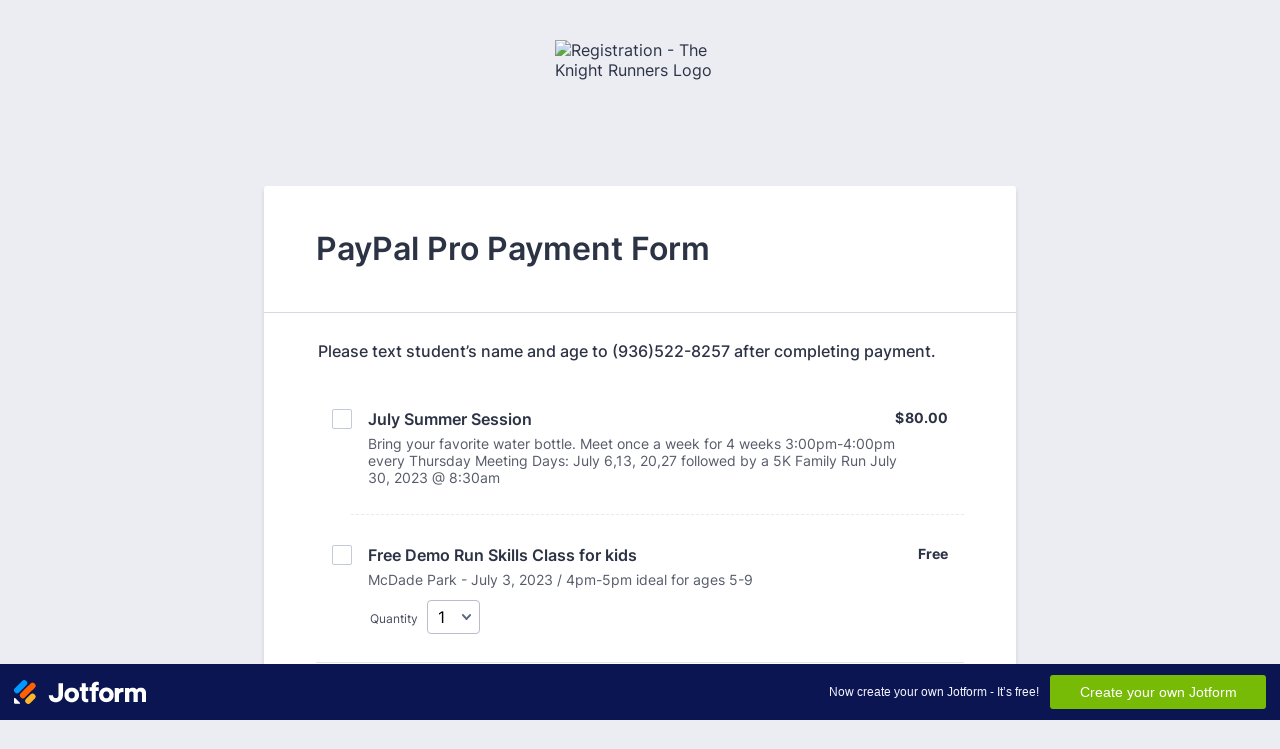

--- FILE ---
content_type: text/html; charset=utf-8
request_url: https://form.jotform.com/231385686590164
body_size: 11495
content:
<!DOCTYPE HTML PUBLIC "-//W3C//DTD HTML 4.01//EN" "http://www.w3.org/TR/html4/strict.dtd">
<html lang="en-US"  class="supernova "><head>
<meta http-equiv="Content-Type" content="text/html; charset=utf-8" />
<link rel="alternate" type="application/json+oembed" href="https://www.jotform.com/oembed/?format=json&amp;url=https%3A%2F%2Fform.jotform.com%2F231385686590164" title="oEmbed Form">
<link rel="alternate" type="text/xml+oembed" href="https://www.jotform.com/oembed/?format=xml&amp;url=https%3A%2F%2Fform.jotform.com%2F231385686590164" title="oEmbed Form">
<meta property="og:title" content="Registration - The Knight Runners" >
<meta property="og:url" content="https://form.jotform.com/231385686590164" >
<meta property="og:description" content="Please click the link to complete this form." >
<meta name="slack-app-id" content="AHNMASS8M">
<meta property="og:image" content="https://www.jotform.com/uploads/theknightrunnerstx/form_files/Logo01_Front_TheKnightRunnersAcademy_TX.6467b4303d7766.46634051.png" />
<link rel="shortcut icon" href="https://cdn.jotfor.ms/assets/img/favicons/favicon-2021-light%402x.png">
<link rel="apple-touch-icon" href="https://cdn.jotfor.ms/assets/img/favicons/favicon-2021-light%402x.png">
<script>
          var favicon = document.querySelector('link[rel="shortcut icon"]');
          window.isDarkMode = (window.matchMedia && window.matchMedia('(prefers-color-scheme: dark)').matches);
          if(favicon && window.isDarkMode) {
              favicon.href = favicon.href.replaceAll('favicon-2021-light%402x.png', 'favicon-2021-dark%402x.png');
          }
      </script><link rel="canonical" href="https://form.jotform.com/231385686590164" />
<meta name="viewport" content="width=device-width, initial-scale=1.0, maximum-scale=5.0, user-scalable=1" />
<meta name="HandheldFriendly" content="true" />
<title>Registration - The Knight Runners</title>
<link type="text/css" rel="stylesheet" href="https://cdn.jotfor.ms/stylebuilder/static/form-common.css?v=bfad20d
"/>
<style type="text/css">@media print{*{-webkit-print-color-adjust: exact !important;color-adjust: exact !important;}.form-section{display:inline!important}.form-pagebreak{display:none!important}.form-section-closed{height:auto!important}.page-section{position:initial!important}}</style>
<link type="text/css" rel="stylesheet" href="https://cdn.jotfor.ms/themes/CSS/5e6b428acc8c4e222d1beb91.css?v=3.3.68212&themeRevisionID=5f7ed99c2c2c7240ba580251"/>
<link type="text/css" rel="stylesheet" href="https://cdn.jotfor.ms/s/static/809a16fa291/css/styles/payment/payment_styles.css?3.3.68212" />
<link type="text/css" rel="stylesheet" href="https://cdn.jotfor.ms/s/static/809a16fa291/css/styles/payment/payment_feature.css?3.3.68212" />
<style type="text/css" id="form-designer-style">
    /* Injected CSS Code */
/*PREFERENCES STYLE*/
    .form-all {
      font-family: Inter, sans-serif;
    }
  
    .form-label.form-label-auto {
      
    display: block;
    float: none;
    text-align: left;
    width: 100%;
  
    }
  
    .form-line {
      margin-top: 12px 36px 12px 36px px;
      margin-bottom: 12px 36px 12px 36px px;
      padding-top: 0;
      padding-bottom: 0;
    }
  
    .form-all {
      max-width: 752px;
      width: 100%;
    }
  
    .form-label.form-label-left,
    .form-label.form-label-right,
    .form-label.form-label-left.form-label-auto,
    .form-label.form-label-right.form-label-auto {
      width: 230px;
    }
  
    .form-all {
      font-size: 16px
    }
  
    .supernova .form-all, .form-all {
      background-color: #fff;
    }
  
    .form-all {
      color: #2C3345;
    }
    .form-header-group .form-header {
      color: #2C3345;
    }
    .form-header-group .form-subHeader {
      color: #2C3345;
    }
    .form-label-top,
    .form-label-left,
    .form-label-right,
    .form-html,
    .form-checkbox-item label,
    .form-radio-item label,
    span.FITB .qb-checkbox-label,
    span.FITB .qb-radiobox-label,
    span.FITB .form-radio label,
    span.FITB .form-checkbox label,
    [data-blotid][data-type=checkbox] [data-labelid],
    [data-blotid][data-type=radiobox] [data-labelid],
    span.FITB-inptCont[data-type=checkbox] label,
    span.FITB-inptCont[data-type=radiobox] label {
      color: #2C3345;
    }
    .form-sub-label {
      color: #464d5f;
    }
  
  .supernova {
    background-color: #ecedf3;
  }
  .supernova body {
    background: transparent;
  }
  
    .form-textbox,
    .form-textarea,
    .form-dropdown,
    .form-radio-other-input,
    .form-checkbox-other-input,
    .form-captcha input,
    .form-spinner input {
      background-color: #fff;
    }
  
    .supernova {
      background-image: none;
    }
    #stage {
      background-image: none;
    }
  
    .form-all {
      background-image: none;
    }
  
    .form-all {
      position: relative;
    }
    .form-all:before {
      content: "";
      background-image: url("https://www.jotform.com/uploads/theknightrunnerstx/form_files/Logo01_Front_TheKnightRunnersAcademy_TX.6467b4303d7766.46634051.png");
      display: inline-block;
      height: 136.7816091954023px;
      position: absolute;
      background-size: 170px 136px;
      background-repeat: no-repeat;
      width: 100%;
    }
    .form-all {
      margin-top: 156px;
    }
    .form-all:before {
      top: -146px;
      background-position: top center;
      left: 0;
    }
          /*PREFERENCES STYLE*//*__INSPECT_SEPERATOR__*/
    /* Injected CSS Code */
</style>

<script>window.enableEventObserver=true</script>
<script>window.CDN="https://cdn.jotfor.ms/"</script>
<script>window.umdRootPath="https://cdn.jotfor.ms/s/umd/05cbfae3c17/"</script>
<script>window.staticRootPath="https://cdn.jotfor.ms/s/static/809a16fa291/"</script>
<script src="https://cdn.jotfor.ms/s/static/809a16fa291/static/prototype.forms.js" type="text/javascript"></script>
<script src="https://cdn.jotfor.ms/s/static/809a16fa291/static/jotform.forms.js" type="text/javascript"></script>
<script src="https://cdn.jotfor.ms/s/static/809a16fa291/js/punycode-1.4.1.min.js" type="text/javascript" defer></script>
<script src="https://cdn.jotfor.ms/s/static/809a16fa291/js/payments/paymentUtils.js" type="text/javascript"></script>
<script src="https://cdn.jotfor.ms/s/static/809a16fa291/js/payments/validategateways.js" type="text/javascript"></script>
<script src="https://cdn.jotfor.ms/s/umd/05cbfae3c17/for-form-branding-footer.js" type="text/javascript" defer></script>
<script src="https://cdn.jotfor.ms/s/static/809a16fa291/js/vendor/smoothscroll.min.js" type="text/javascript"></script>
<script src="https://cdn.jotfor.ms/s/static/809a16fa291/js/errorNavigation.js" type="text/javascript"></script>
<script type="text/javascript">	JotForm.newDefaultTheme = true;
	JotForm.extendsNewTheme = false;
	// {GPT_APP_SCRIPT}
	JotForm.singleProduct = false;
	JotForm.newPaymentUIForNewCreatedForms = false;
	JotForm.texts = {"confirmEmail":"E-mail does not match","pleaseWait":"Please wait...","validateEmail":"You need to validate this e-mail","confirmClearForm":"Are you sure you want to clear the form","lessThan":"Your score should be less than or equal to","incompleteFields":"There are incomplete required fields. Please complete them.","required":"This field is required.","requireOne":"At least one field required.","requireEveryRow":"Every row is required.","requireEveryCell":"Every cell is required.","email":"Enter a valid e-mail address","alphabetic":"This field can only contain letters","numeric":"This field can only contain numeric values","alphanumeric":"This field can only contain letters and numbers.","cyrillic":"This field can only contain cyrillic characters","url":"This field can only contain a valid URL","currency":"This field can only contain currency values.","fillMask":"Field value must fill mask.","uploadExtensions":"You can only upload following files:","noUploadExtensions":"File has no extension file type (e.g. .txt, .png, .jpeg)","uploadFilesize":"File size cannot be bigger than:","uploadFilesizemin":"File size cannot be smaller than:","gradingScoreError":"Score total should only be less than or equal to","inputCarretErrorA":"Input should not be less than the minimum value:","inputCarretErrorB":"Input should not be greater than the maximum value:","maxDigitsError":"The maximum digits allowed is","minCharactersError":"The number of characters should not be less than the minimum value:","maxCharactersError":"The number of characters should not be more than the maximum value:","freeEmailError":"Free email accounts are not allowed","minSelectionsError":"The minimum required number of selections is ","maxSelectionsError":"The maximum number of selections allowed is ","pastDatesDisallowed":"Date must not be in the past.","dateLimited":"This date is unavailable.","dateInvalid":"This date is not valid. The date format is {format}","dateInvalidSeparate":"This date is not valid. Enter a valid {element}.","ageVerificationError":"You must be older than {minAge} years old to submit this form.","multipleFileUploads_typeError":"{file} has invalid extension. Only {extensions} are allowed.","multipleFileUploads_sizeError":"{file} is too large, maximum file size is {sizeLimit}.","multipleFileUploads_minSizeError":"{file} is too small, minimum file size is {minSizeLimit}.","multipleFileUploads_emptyError":"{file} is empty, please select files again without it.","multipleFileUploads_uploadFailed":"File upload failed, please remove it and upload the file again.","multipleFileUploads_onLeave":"The files are being uploaded, if you leave now the upload will be cancelled.","multipleFileUploads_fileLimitError":"Only {fileLimit} file uploads allowed.","dragAndDropFilesHere_infoMessage":"Drag and drop files here","chooseAFile_infoMessage":"Choose a file","maxFileSize_infoMessage":"Max. file size","generalError":"There are errors on the form. Please fix them before continuing.","generalPageError":"There are errors on this page. Please fix them before continuing.","wordLimitError":"Too many words. The limit is","wordMinLimitError":"Too few words.  The minimum is","characterLimitError":"Too many Characters.  The limit is","characterMinLimitError":"Too few characters. The minimum is","ccInvalidNumber":"Credit Card Number is invalid.","ccInvalidCVC":"CVC number is invalid.","ccInvalidExpireDate":"Expire date is invalid.","ccInvalidExpireMonth":"Expiration month is invalid.","ccInvalidExpireYear":"Expiration year is invalid.","ccMissingDetails":"Please fill up the credit card details.","ccMissingProduct":"Please select at least one product.","ccMissingDonation":"Please enter numeric values for donation amount.","disallowDecimals":"Please enter a whole number.","restrictedDomain":"This domain is not allowed","ccDonationMinLimitError":"Minimum amount is {minAmount} {currency}","requiredLegend":"All fields marked with * are required and must be filled.","geoPermissionTitle":"Permission Denied","geoPermissionDesc":"Check your browser's privacy settings.","geoNotAvailableTitle":"Position Unavailable","geoNotAvailableDesc":"Location provider not available. Please enter the address manually.","geoTimeoutTitle":"Timeout","geoTimeoutDesc":"Please check your internet connection and try again.","selectedTime":"Selected Time","formerSelectedTime":"Former Time","cancelAppointment":"Cancel Appointment","cancelSelection":"Cancel Selection","confirmSelection":"Confirm Selection","noSlotsAvailable":"No slots available","slotUnavailable":"{time} on {date} has been selected is unavailable. Please select another slot.","multipleError":"There are {count} errors on this page. Please correct them before moving on.","oneError":"There is {count} error on this page. Please correct it before moving on.","doneMessage":"Well done! All errors are fixed.","invalidTime":"Enter a valid time","doneButton":"Done","reviewSubmitText":"Review and Submit","nextButtonText":"Next","prevButtonText":"Previous","seeErrorsButton":"See Errors","notEnoughStock":"Not enough stock for the current selection","notEnoughStock_remainedItems":"Not enough stock for the current selection ({count} items left)","soldOut":"Sold Out","justSoldOut":"Just Sold Out","selectionSoldOut":"Selection Sold Out","subProductItemsLeft":"({count} items left)","startButtonText":"START","submitButtonText":"Submit","submissionLimit":"Sorry! Only one entry is allowed. <br> Multiple submissions are disabled for this form.","reviewBackText":"Back to Form","seeAllText":"See All","progressMiddleText":"of","fieldError":"field has an error.","error":"Error"};
	JotForm.newPaymentUI = true;
	JotForm.isFormViewTrackingAllowed = true;
	JotForm.replaceTagTest = true;
	JotForm.activeRedirect = "thanktext";
	JotForm.uploadServerURL = "https://upload.jotform.com/upload";
	JotForm.submitError="jumpToFirstError";
	window.addEventListener('DOMContentLoaded',function(){window.brandingFooter.init({"formID":231385686590164,"campaign":"powered_by_jotform_le","isCardForm":false,"isLegacyForm":true,"formLanguage":"en"})});
	JotForm.init(function(){
	/*INIT-START*/
      productID = {"1":"input_3_1003","2":"input_3_1004"};
      paymentType = "product";
      JotForm.setCurrencyFormat('USD',true, 'point');
      JotForm.totalCounter({"input_3_1003":{"price":"80.00"},"input_3_1004":{"price":"0","quantityField":"input_3_quantity_1004_0"}});
      $$('.form-product-custom_quantity').each(function(el, i){el.observe('blur', function(){isNaN(this.value) || this.value < 1 ? this.value = '0' : this.value = parseInt(this.value)})});
      $$('.form-product-custom_quantity').each(function(el, i){el.observe('focus', function(){this.value == 0 ? this.value = '' : this.value})});
      JotForm.handleProductLightbox();
	/*INIT-END*/
	});

   setTimeout(function() {
JotForm.paymentExtrasOnTheFly([null,{"name":"clickTo","qid":"1","text":"PayPal Pro Payment Form","type":"control_head"},{"name":"submit","qid":"2","text":"Submit","type":"control_button"},{"description":"","name":"input7","qid":"3","text":"Please text student’s name and age to (936)522-8257 after completing payment.","type":"control_paypalpro"},{"name":"buyerName","qid":"4","text":"Buyer Name","type":"control_fullname"},{"name":"buyerEmail","qid":"5","subLabel":"example@example.com","text":"Buyer E-mail","type":"control_email"},{"name":"shippingAddress","qid":"6","text":"Shipping Address","type":"control_address"}]);}, 20); 
</script>
</head>
<body>
<form class="jotform-form" onsubmit="return typeof testSubmitFunction !== 'undefined' && testSubmitFunction();" action="https://pci.jotform.com/submit/231385686590164" method="post" name="form_231385686590164" id="231385686590164" accept-charset="utf-8" autocomplete="on"><input type="hidden" name="formID" value="231385686590164" /><input type="hidden" id="JWTContainer" value="" /><input type="hidden" id="cardinalOrderNumber" value="" /><input type="hidden" id="jsExecutionTracker" name="jsExecutionTracker" value="build-date-1769073555326" /><input type="hidden" id="submitSource" name="submitSource" value="unknown" /><input type="hidden" id="submitDate" name="submitDate" value="undefined" /><input type="hidden" id="buildDate" name="buildDate" value="1769073555326" /><input type="hidden" name="uploadServerUrl" value="https://upload.jotform.com/upload" /><input type="hidden" name="eventObserver" value="1" /><input type="hidden" name="eventObserverPayment" value="control_paypalpro" />
  <div id="formCoverLogo" style="margin-bottom:10px" class="form-cover-wrapper form-has-cover form-page-cover-image-align-center">
    <div class="form-page-cover-image-wrapper" style="max-width:752px"><img src="https://www.jotform.com/uploads/theknightrunnerstx/form_files/Logo01_Front_TheKnightRunnersAcademy_TX.6467b4303d7766.46634051.png" class="form-page-cover-image" width="170" height="136" alt="Registration - The Knight Runners Logo" style="aspect-ratio:170/136" /></div>
  </div>
  <div role="main" class="form-all">
    <ul class="form-section page-section" role="presentation">
      <li id="cid_1" class="form-input-wide" data-type="control_head">
        <div class="form-header-group  header-large">
          <div class="header-text httal htvam">
            <h1 id="header_1" class="form-header" data-component="header">PayPal Pro Payment Form</h1>
          </div>
        </div>
      </li>
      <li class="form-line" data-type="control_paypalpro" id="id_3" data-payment="true"><label class="form-label form-label-top" id="label_3" for="input_3" aria-hidden="false"> Please text student’s name and age to (936)522-8257 after completing payment. </label>
        <div id="cid_3" class="form-input-wide" data-layout="full">
          <div data-wrapper-react="true" id="payment-wrapper-songbird" data-currency="USD" data-paymentType="product" data-sandbox="Disabled" data-sca="No" data-cardinalAPIkey="" data-cardinalAPIindentifier="" data-cardinalOrgUnitID="">
            <div data-wrapper-react="true" class="product-container-wrapper">
              <div class="filter-container"></div><input type="hidden" name="simple_fpc" data-payment_type="paypalpro" data-component="payment1" value="3" /><input type="hidden" name="payment_transaction_uuid" id="paymentTransactionId" /><input type="hidden" name="payment_version" id="payment_version" value="4" /><input type="hidden" name="payment_total_checksum" id="payment_total_checksum" data-component="payment2" /><input type="hidden" name="payment_discount_value" id="payment_discount_value" data-component="payment3" />
              <div id="image-overlay" class="overlay-content" style="display:none"><img id="current-image" /><span class="lb-prev-button">prev</span><span class="lb-next-button">next</span><span class="lb-close-button">( X )</span><span class="image-overlay-product-container">
                  <ul class="form-overlay-item" pid="1003" hasicon="false" hasimages="false" iconvalue=""></ul>
                  <ul class="form-overlay-item" pid="1004" hasicon="false" hasimages="false" iconvalue=""></ul>
                </span></div>
              <div data-wrapper-react="true"><span class="form-product-item hover-product-item  show_desc new_ui" categories="non-categorized" pid="1003" aria-labelledby="label_3">
                  <div data-wrapper-react="true" class="form-product-item-detail new_ui">
                    <div class="p_col">
                      <div class="p_checkbox"><input class="form-checkbox  form-product-input" type="checkbox" id="input_3_1003" name="q3_input7[][id]" data-inputname="q3_input7[][id]" readonly="" aria-label="Select Product: July  Summer Session" data-is-default-required="false" data-is-default-selected="false" value="1003" />
                        <div class="checked"></div>
                        <div class="select_border"></div>
                      </div>
                    </div>
                    <div class="p_image">
                      <div class="image_area "></div>
                    </div>
                    <div for="input_3_1003" class="form-product-container"><span data-wrapper-react="true">
                        <div class="title_description"><span class="form-product-name" id="product-name-input_3_1003">July Summer Session</span><span class="form-product-description" id="product-name-description-input_3_1003">Bring your favorite water bottle. Meet once a week for 4 weeks 3:00pm-4:00pm every Thursday Meeting Days: July 6,13, 20,27 followed by a 5K Family Run July 30, 2023 @ 8:30am</span></div><span class="form-product-details"><b><span data-wrapper-react="true">$<span id="input_3_1003_price">80.00</span></span></b></span>
                      </span></div>
                    <div class="focus_action_button_container" style="pointer-events:auto"><a class="btn-inline-product-delete" tabindex="0" role="button" aria-label="Delete Product"> </a><a class="btn-inline-product-settings" tabindex="0" role="button" aria-label="Product Settings"> </a></div>
                  </div>
                </span>
                <div class="p_item_separator "></div><span class="form-product-item hover-product-item  show_desc show_option new_ui" categories="non-categorized" pid="1004" aria-labelledby="label_3">
                  <div data-wrapper-react="true" class="form-product-item-detail new_ui">
                    <div class="p_col">
                      <div class="p_checkbox"><input class="form-checkbox  form-product-input" type="checkbox" id="input_3_1004" name="q3_input7[][id]" data-inputname="q3_input7[][id]" readonly="" aria-label="Select Product: Free Demo Run Skills Class for kids " data-is-default-required="false" data-is-default-selected="false" value="1004" />
                        <div class="checked"></div>
                        <div class="select_border"></div>
                      </div>
                    </div>
                    <div class="p_image">
                      <div class="image_area "></div>
                    </div>
                    <div for="input_3_1004" class="form-product-container"><span data-wrapper-react="true">
                        <div class="title_description"><span class="form-product-name" id="product-name-input_3_1004">Free Demo Run Skills Class for kids </span><span class="form-product-description" id="product-name-description-input_3_1004">McDade Park - July 3, 2023 / 4pm-5pm ideal for ages 5-9</span></div><span class="form-product-details"><b><span data-wrapper-react="true"><span class="freeCurr" style="display:none">$</span><span id="input_3_1004_price"> Free</span><span class="freeCurr" style="display:none"></span></span></b></span>
                      </span><span class="form-sub-label-container" style="vertical-align:top"><label class="form-sub-label" for="input_3_quantity_1004_0" style="min-height:13px">Quantity</label><span class="select_cont"><select class="form-dropdown" name="q3_input7[special_1004][item_0]" id="input_3_quantity_1004_0" aria-label="Select Quantity">
                            <option value="1">1</option>
                            <option value="2">2</option>
                            <option value="3">3</option>
                            <option value="4">4</option>
                            <option value="5">5</option>
                            <option value="6">6</option>
                            <option value="7">7</option>
                            <option value="8">8</option>
                            <option value="9">9</option>
                            <option value="10">10</option>
                          </select></span></span></div>
                    <div class="focus_action_button_container" style="pointer-events:auto"><a class="btn-inline-product-delete" tabindex="0" role="button" aria-label="Delete Product"> </a><a class="btn-inline-product-settings" tabindex="0" role="button" aria-label="Product Settings"> </a></div>
                  </div>
                </span>
                <div class="payment_footer new_ui ">
                  <div class="total_area">
                    <div class="form-payment-total">
                      <div id="total-text">Total</div>
                      <div class="form-payment-price"><span data-wrapper-react="true">$<span id="payment_total">0.00</span></span></div>
                    </div>
                  </div>
                </div>
              </div>
              <hr />
            </div>
            <table class="form-address-table payment-form-table" style="border:0" cellPadding="4" cellSpacing="0">
              <tbody>
                <tr>
                  <th colSpan="2" style="text-align:left">Payment Method</th>
                </tr>
                <tr>
                  <td valign="top" style="min-width:50px;vertical-align:top" rowspan="2"><input type="radio" class="paymentTypeRadios" id="input_3_paymentType_credit" name="q3_input7[paymentType]" value="credit" /><label for="input_3_paymentType_credit"><span class="jfHiddenTextLabel">Credit</span>
                      <div style="display:inline-block;padding-right:4px"><img src="https://cdn.jotfor.ms/assets/v3/images/blank.gif" class="paypalpro_img paypalpro_visa" style="display:inline-block;vertical-align:middle" alt="visa" /><img src="https://cdn.jotfor.ms/assets/v3/images/blank.gif" class="paypalpro_img paypalpro_mc" style="display:inline-block;vertical-align:middle" alt="mc" /><img src="https://cdn.jotfor.ms/assets/v3/images/blank.gif" class="paypalpro_img paypalpro_amex" style="display:inline-block;vertical-align:middle" alt="amex" /><img src="https://cdn.jotfor.ms/assets/v3/images/blank.gif" class="paypalpro_img paypalpro_dc" style="display:inline-block;vertical-align:middle" alt="dc" /></div>
                    </label></td>
                  <td align="left" valign="top" style="padding-bottom:2px !important;text-align:left;vertical-align:top"><input type="radio" class="paymentTypeRadios" id="input_3_paymentType_express" name="q3_input7[paymentType]" checked="" value="express" /><label for="input_3_paymentType_express"><span class="jfHiddenTextLabel">Express</span><img style="vertical-align:middle" src="https://www.paypalobjects.com/webstatic/en_US/i/buttons/pp-acceptance-small.png" alt="PayPal" /></label></td>
                </tr>
              </tbody>
            </table>
            <table style="display:none;border:0" id="creditCardTable" class="form-address-table payment-form-table" cellPadding="0" cellSpacing="0">
              <tbody>
                <tr>
                  <th colSpan="2" style="text-align:left;margin-top:20px;display:table" id="ccTitle3">Credit Card</th>
                </tr>
                <tr>
                  <td width="50%"><span class="form-sub-label-container" style="vertical-align:top"><input type="text" id="input_3_cc_firstName" name="q3_input7[cc_firstName]" class="form-textbox cc_firstName" data-defaultvalue="" size="20" data-component="cc_firstName" aria-label="Credit Card First Name" aria-labelledby="" value="" /><label class="form-sub-label" for="input_3_cc_firstName" id="sublabel_cc_firstName" style="min-height:13px;margin:0 0 3px 0">First Name</label></span></td>
                  <td width="50%"><span class="form-sub-label-container" style="vertical-align:top"><input type="text" id="input_3_cc_lastName" name="q3_input7[cc_lastName]" class="form-textbox cc_lastName" data-defaultvalue="" size="20" data-component="cc_lastName" aria-label="Credit Card Last Name" aria-labelledby="" value="" /><label class="form-sub-label" for="input_3_cc_lastName" id="sublabel_cc_lastName" style="min-height:13px;margin:0 0 3px 0">Last Name</label></span></td>
                </tr>
                <tr class="if_cc_field">
                  <td width="50%"><span class="form-sub-label-container" style="vertical-align:top"><input type="number" id="input_3_cc_number" name="q3_input7[cc_number]" class="form-textbox cc_number" data-defaultvalue="" autoComplete="off" size="20" data-component="cc_number" aria-label="Credit Card Number" aria-labelledby="" value="" /><label class="form-sub-label" for="input_3_cc_number" id="sublabel_cc_number" style="min-height:13px;margin:0 0 3px 0">Credit Card Number</label></span></td>
                  <td width="50%"><span class="form-sub-label-container" style="vertical-align:top"><input type="number" id="input_3_cc_ccv" name="q3_input7[cc_ccv]" class="form-textbox cc_ccv" data-defaultvalue="" autoComplete="off" style="width:52px" data-component="cc_ccv" aria-label="CVV" aria-labelledby="" value="" /><label class="form-sub-label" for="input_3_cc_ccv" id="sublabel_cc_ccv" style="min-height:13px;margin:0 0 3px 0">Security Code</label></span></td>
                </tr>
                <tr>
                  <td width="50%"><span class="form-sub-label-container" style="vertical-align:top"><select aria-label="Expiration Month" class="form-dropdown cc_exp_month" name="q3_input7[cc_exp_month]" id="input_3_cc_exp_month" data-component="cc_exp_month">
                        <option></option>
                        <option value="January">January</option>
                        <option value="February">February</option>
                        <option value="March">March</option>
                        <option value="April">April</option>
                        <option value="May">May</option>
                        <option value="June">June</option>
                        <option value="July">July</option>
                        <option value="August">August</option>
                        <option value="September">September</option>
                        <option value="October">October</option>
                        <option value="November">November</option>
                        <option value="December">December</option>
                      </select><label class="form-sub-label" for="input_3_cc_exp_month" id="sublabel_cc_exp_month" style="min-height:13px;margin:0 0 3px 0">Expiration Month</label></span></td>
                  <td width="50%"><span class="form-sub-label-container" style="vertical-align:top"><select aria-label="Expiration Year" class="form-dropdown cc_exp_year" name="q3_input7[cc_exp_year]" id="input_3_cc_exp_year" data-component="cc_exp_year">
                        <option></option>
                        <option value="2026">2026</option>
                        <option value="2027">2027</option>
                        <option value="2028">2028</option>
                        <option value="2029">2029</option>
                        <option value="2030">2030</option>
                        <option value="2031">2031</option>
                        <option value="2032">2032</option>
                        <option value="2033">2033</option>
                        <option value="2034">2034</option>
                        <option value="2035">2035</option>
                        <option value="2036">2036</option>
                        <option value="2037">2037</option>
                        <option value="2038">2038</option>
                        <option value="2039">2039</option>
                        <option value="2040">2040</option>
                      </select><label class="form-sub-label" for="input_3_cc_exp_year" id="sublabel_cc_exp_year" style="min-height:13px;margin:0 0 3px 0">Expiration Year</label></span></td>
                </tr>
                <tr>
                  <td class="payment-form-table-header" colSpan="2" style="font-weight:bold;text-align:left;margin-top:20px;display:table">Billing Address</td>
                </tr>
                <tr>
                  <td colSpan="2"><span class="form-sub-label-container" style="vertical-align:top"><input type="text" id="input_3_addr_line1" name="q3_input7[addr_line1]" class="form-textbox form-address-line" data-defaultvalue="" data-component="addr_line1" aria-label="Billing Address Line 1" aria-labelledby="" value="" /><label class="form-sub-label" for="input_3_addr_line1" id="sublabel_3_addr_line1" style="min-height:13px">Street Address</label></span></td>
                </tr>
                <tr>
                  <td colSpan="2"><span class="form-sub-label-container" style="vertical-align:top"><input type="text" id="input_3_addr_line2" name="q3_input7[addr_line2]" class="form-textbox form-address-line" data-defaultvalue="" size="46" data-component="addr_line2" aria-label="Billing Address Line 2" aria-labelledby="" value="" /><label class="form-sub-label" for="input_3_addr_line2" id="sublabel_3_addr_line2" style="min-height:13px">Street Address Line 2</label></span></td>
                </tr>
                <tr>
                  <td width="50%"><span class="form-sub-label-container" style="vertical-align:top"><input type="text" id="input_3_city" name="q3_input7[city]" class="form-textbox form-address-city" data-defaultvalue="" size="21" data-component="city" aria-label="City" aria-labelledby="" value="" /><label class="form-sub-label" for="input_3_city" id="sublabel_3_city" style="min-height:13px">City</label></span></td>
                  <td><span class="form-sub-label-container" style="vertical-align:top"><input type="text" id="input_3_state" name="q3_input7[state]" class="form-textbox form-address-state" data-defaultvalue="" size="22" data-component="state" aria-label="State" aria-labelledby="" value="" /><label class="form-sub-label" for="input_3_state" id="sublabel_3_state" style="min-height:13px">State / Province</label></span></td>
                </tr>
                <tr>
                  <td width="50%"><span class="form-sub-label-container" style="vertical-align:top"><input type="text" id="input_3_postal" name="q3_input7[postal]" class="form-textbox form-address-postal" data-defaultvalue="" size="10" data-component="postal" aria-label="Postal / Zip Code" aria-labelledby="" value="" /><label class="form-sub-label" for="input_3_postal" id="sublabel_3_postal" style="min-height:13px">Postal / Zip Code</label></span></td>
                  <td><span class="form-sub-label-container" style="vertical-align:top"><select aria-label="Country" class="form-dropdown form-address-country" name="q3_input7[country]" id="input_3_country" data-component="country">
                        <option value="" selected="">Please Select</option>
                        <option value="Afghanistan">Afghanistan</option>
                        <option value="Albania">Albania</option>
                        <option value="Algeria">Algeria</option>
                        <option value="American Samoa">American Samoa</option>
                        <option value="Andorra">Andorra</option>
                        <option value="Angola">Angola</option>
                        <option value="Anguilla">Anguilla</option>
                        <option value="Antigua and Barbuda">Antigua and Barbuda</option>
                        <option value="Argentina">Argentina</option>
                        <option value="Armenia">Armenia</option>
                        <option value="Aruba">Aruba</option>
                        <option value="Australia">Australia</option>
                        <option value="Austria">Austria</option>
                        <option value="Azerbaijan">Azerbaijan</option>
                        <option value="The Bahamas">The Bahamas</option>
                        <option value="Bahrain">Bahrain</option>
                        <option value="Bangladesh">Bangladesh</option>
                        <option value="Barbados">Barbados</option>
                        <option value="Belgium">Belgium</option>
                        <option value="Belize">Belize</option>
                        <option value="Benin">Benin</option>
                        <option value="Bermuda">Bermuda</option>
                        <option value="Bhutan">Bhutan</option>
                        <option value="Bolivia">Bolivia</option>
                        <option value="Bosnia and Herzegovina">Bosnia and Herzegovina</option>
                        <option value="Botswana">Botswana</option>
                        <option value="Brazil">Brazil</option>
                        <option value="Brunei">Brunei</option>
                        <option value="Bulgaria">Bulgaria</option>
                        <option value="Burkina Faso">Burkina Faso</option>
                        <option value="Burundi">Burundi</option>
                        <option value="Cambodia">Cambodia</option>
                        <option value="Cameroon">Cameroon</option>
                        <option value="Canada">Canada</option>
                        <option value="Cape Verde">Cape Verde</option>
                        <option value="Cayman Islands">Cayman Islands</option>
                        <option value="Central African Republic">Central African Republic</option>
                        <option value="Chad">Chad</option>
                        <option value="Chile">Chile</option>
                        <option value="China">China</option>
                        <option value="Christmas Island">Christmas Island</option>
                        <option value="Cocos (Keeling) Islands">Cocos (Keeling) Islands</option>
                        <option value="Colombia">Colombia</option>
                        <option value="Comoros">Comoros</option>
                        <option value="Congo">Congo</option>
                        <option value="Cook Islands">Cook Islands</option>
                        <option value="Costa Rica">Costa Rica</option>
                        <option value="Croatia">Croatia</option>
                        <option value="Curaçao">Curaçao</option>
                        <option value="Cyprus">Cyprus</option>
                        <option value="Czech Republic">Czech Republic</option>
                        <option value="Denmark">Denmark</option>
                        <option value="Djibouti">Djibouti</option>
                        <option value="Dominica">Dominica</option>
                        <option value="Dominican Republic">Dominican Republic</option>
                        <option value="Ecuador">Ecuador</option>
                        <option value="Egypt">Egypt</option>
                        <option value="El Salvador">El Salvador</option>
                        <option value="Equatorial Guinea">Equatorial Guinea</option>
                        <option value="Eritrea">Eritrea</option>
                        <option value="Estonia">Estonia</option>
                        <option value="Ethiopia">Ethiopia</option>
                        <option value="Falkland Islands">Falkland Islands</option>
                        <option value="Faroe Islands">Faroe Islands</option>
                        <option value="Fiji">Fiji</option>
                        <option value="Finland">Finland</option>
                        <option value="France">France</option>
                        <option value="French Polynesia">French Polynesia</option>
                        <option value="Gabon">Gabon</option>
                        <option value="The Gambia">The Gambia</option>
                        <option value="Georgia">Georgia</option>
                        <option value="Germany">Germany</option>
                        <option value="Ghana">Ghana</option>
                        <option value="Gibraltar">Gibraltar</option>
                        <option value="Greece">Greece</option>
                        <option value="Greenland">Greenland</option>
                        <option value="Grenada">Grenada</option>
                        <option value="Guadeloupe">Guadeloupe</option>
                        <option value="Guam">Guam</option>
                        <option value="Guatemala">Guatemala</option>
                        <option value="Guernsey">Guernsey</option>
                        <option value="Guinea">Guinea</option>
                        <option value="Guinea-Bissau">Guinea-Bissau</option>
                        <option value="Guyana">Guyana</option>
                        <option value="Haiti">Haiti</option>
                        <option value="Honduras">Honduras</option>
                        <option value="Hong Kong">Hong Kong</option>
                        <option value="Hungary">Hungary</option>
                        <option value="Iceland">Iceland</option>
                        <option value="India">India</option>
                        <option value="Indonesia">Indonesia</option>
                        <option value="Iraq">Iraq</option>
                        <option value="Ireland">Ireland</option>
                        <option value="Israel">Israel</option>
                        <option value="Italy">Italy</option>
                        <option value="Jamaica">Jamaica</option>
                        <option value="Japan">Japan</option>
                        <option value="Jersey">Jersey</option>
                        <option value="Jordan">Jordan</option>
                        <option value="Kazakhstan">Kazakhstan</option>
                        <option value="Kenya">Kenya</option>
                        <option value="Kiribati">Kiribati</option>
                        <option value="North Korea">North Korea</option>
                        <option value="South Korea">South Korea</option>
                        <option value="Kosovo">Kosovo</option>
                        <option value="Kuwait">Kuwait</option>
                        <option value="Kyrgyzstan">Kyrgyzstan</option>
                        <option value="Laos">Laos</option>
                        <option value="Latvia">Latvia</option>
                        <option value="Lesotho">Lesotho</option>
                        <option value="Liechtenstein">Liechtenstein</option>
                        <option value="Lithuania">Lithuania</option>
                        <option value="Luxembourg">Luxembourg</option>
                        <option value="Macau">Macau</option>
                        <option value="Macedonia">Macedonia</option>
                        <option value="Madagascar">Madagascar</option>
                        <option value="Malawi">Malawi</option>
                        <option value="Malaysia">Malaysia</option>
                        <option value="Maldives">Maldives</option>
                        <option value="Mali">Mali</option>
                        <option value="Malta">Malta</option>
                        <option value="Marshall Islands">Marshall Islands</option>
                        <option value="Martinique">Martinique</option>
                        <option value="Mauritania">Mauritania</option>
                        <option value="Mauritius">Mauritius</option>
                        <option value="Mayotte">Mayotte</option>
                        <option value="Mexico">Mexico</option>
                        <option value="Micronesia">Micronesia</option>
                        <option value="Moldova">Moldova</option>
                        <option value="Monaco">Monaco</option>
                        <option value="Mongolia">Mongolia</option>
                        <option value="Montenegro">Montenegro</option>
                        <option value="Montserrat">Montserrat</option>
                        <option value="Morocco">Morocco</option>
                        <option value="Mozambique">Mozambique</option>
                        <option value="Myanmar">Myanmar</option>
                        <option value="Nagorno-Karabakh">Nagorno-Karabakh</option>
                        <option value="Namibia">Namibia</option>
                        <option value="Nauru">Nauru</option>
                        <option value="Nepal">Nepal</option>
                        <option value="Netherlands">Netherlands</option>
                        <option value="Netherlands Antilles">Netherlands Antilles</option>
                        <option value="New Caledonia">New Caledonia</option>
                        <option value="New Zealand">New Zealand</option>
                        <option value="Nicaragua">Nicaragua</option>
                        <option value="Niger">Niger</option>
                        <option value="Nigeria">Nigeria</option>
                        <option value="Niue">Niue</option>
                        <option value="Norfolk Island">Norfolk Island</option>
                        <option value="Turkish Republic of Northern Cyprus">Turkish Republic of Northern Cyprus</option>
                        <option value="Northern Mariana">Northern Mariana</option>
                        <option value="Norway">Norway</option>
                        <option value="Oman">Oman</option>
                        <option value="Pakistan">Pakistan</option>
                        <option value="Palau">Palau</option>
                        <option value="Palestine">Palestine</option>
                        <option value="Panama">Panama</option>
                        <option value="Papua New Guinea">Papua New Guinea</option>
                        <option value="Paraguay">Paraguay</option>
                        <option value="Peru">Peru</option>
                        <option value="Philippines">Philippines</option>
                        <option value="Pitcairn Islands">Pitcairn Islands</option>
                        <option value="Poland">Poland</option>
                        <option value="Portugal">Portugal</option>
                        <option value="Puerto Rico">Puerto Rico</option>
                        <option value="Qatar">Qatar</option>
                        <option value="Republic of the Congo">Republic of the Congo</option>
                        <option value="Romania">Romania</option>
                        <option value="Russia">Russia</option>
                        <option value="Rwanda">Rwanda</option>
                        <option value="Saint Barthelemy">Saint Barthelemy</option>
                        <option value="Saint Helena">Saint Helena</option>
                        <option value="Saint Kitts and Nevis">Saint Kitts and Nevis</option>
                        <option value="Saint Lucia">Saint Lucia</option>
                        <option value="Saint Martin">Saint Martin</option>
                        <option value="Saint Pierre and Miquelon">Saint Pierre and Miquelon</option>
                        <option value="Saint Vincent and the Grenadines">Saint Vincent and the Grenadines</option>
                        <option value="Samoa">Samoa</option>
                        <option value="San Marino">San Marino</option>
                        <option value="Sao Tome and Principe">Sao Tome and Principe</option>
                        <option value="Saudi Arabia">Saudi Arabia</option>
                        <option value="Senegal">Senegal</option>
                        <option value="Serbia">Serbia</option>
                        <option value="Seychelles">Seychelles</option>
                        <option value="Sierra Leone">Sierra Leone</option>
                        <option value="Singapore">Singapore</option>
                        <option value="Slovakia">Slovakia</option>
                        <option value="Slovenia">Slovenia</option>
                        <option value="Solomon Islands">Solomon Islands</option>
                        <option value="Somaliland">Somaliland</option>
                        <option value="South Africa">South Africa</option>
                        <option value="South Ossetia">South Ossetia</option>
                        <option value="South Sudan">South Sudan</option>
                        <option value="Spain">Spain</option>
                        <option value="Sri Lanka">Sri Lanka</option>
                        <option value="Sudan">Sudan</option>
                        <option value="Suriname">Suriname</option>
                        <option value="Svalbard">Svalbard</option>
                        <option value="eSwatini">eSwatini</option>
                        <option value="Sweden">Sweden</option>
                        <option value="Switzerland">Switzerland</option>
                        <option value="Taiwan">Taiwan</option>
                        <option value="Tajikistan">Tajikistan</option>
                        <option value="Tanzania">Tanzania</option>
                        <option value="Thailand">Thailand</option>
                        <option value="Timor-Leste">Timor-Leste</option>
                        <option value="Togo">Togo</option>
                        <option value="Tokelau">Tokelau</option>
                        <option value="Tonga">Tonga</option>
                        <option value="Transnistria Pridnestrovie">Transnistria Pridnestrovie</option>
                        <option value="Trinidad and Tobago">Trinidad and Tobago</option>
                        <option value="Tristan da Cunha">Tristan da Cunha</option>
                        <option value="Tunisia">Tunisia</option>
                        <option value="Turkey">Turkey</option>
                        <option value="Turkmenistan">Turkmenistan</option>
                        <option value="Turks and Caicos Islands">Turks and Caicos Islands</option>
                        <option value="Tuvalu">Tuvalu</option>
                        <option value="Uganda">Uganda</option>
                        <option value="Ukraine">Ukraine</option>
                        <option value="United Arab Emirates">United Arab Emirates</option>
                        <option value="United Kingdom">United Kingdom</option>
                        <option value="United States">United States</option>
                        <option value="Uruguay">Uruguay</option>
                        <option value="Uzbekistan">Uzbekistan</option>
                        <option value="Vanuatu">Vanuatu</option>
                        <option value="Vatican City">Vatican City</option>
                        <option value="Venezuela">Venezuela</option>
                        <option value="Vietnam">Vietnam</option>
                        <option value="British Virgin Islands">British Virgin Islands</option>
                        <option value="Isle of Man">Isle of Man</option>
                        <option value="US Virgin Islands">US Virgin Islands</option>
                        <option value="Wallis and Futuna">Wallis and Futuna</option>
                        <option value="Western Sahara">Western Sahara</option>
                        <option value="Yemen">Yemen</option>
                        <option value="Zambia">Zambia</option>
                        <option value="other">Other</option>
                      </select><label class="form-sub-label" for="input_3_country" id="sublabel_3_country" style="min-height:13px">Country</label></span></td>
                </tr>
              </tbody>
            </table>
          </div>
        </div>
      </li>
      <li class="form-line" data-type="control_fullname" id="id_4"><label class="form-label form-label-top form-label-auto" id="label_4" for="first_4" aria-hidden="false"> Buyer Name </label>
        <div id="cid_4" class="form-input-wide" data-layout="full">
          <div data-wrapper-react="true"><span class="form-sub-label-container" style="vertical-align:top" data-input-type="first"><input type="text" id="first_4" name="q4_buyerName[first]" class="form-textbox" data-defaultvalue="" autoComplete="section-input_4 given-name" size="10" data-component="first" aria-labelledby="label_4 sublabel_4_first" value="" /><label class="form-sub-label" for="first_4" id="sublabel_4_first" style="min-height:13px">First Name</label></span><span class="form-sub-label-container" style="vertical-align:top" data-input-type="last"><input type="text" id="last_4" name="q4_buyerName[last]" class="form-textbox" data-defaultvalue="" autoComplete="section-input_4 family-name" size="15" data-component="last" aria-labelledby="label_4 sublabel_4_last" value="" /><label class="form-sub-label" for="last_4" id="sublabel_4_last" style="min-height:13px">Last Name</label></span></div>
        </div>
      </li>
      <li class="form-line" data-type="control_email" id="id_5"><label class="form-label form-label-top form-label-auto" id="label_5" for="input_5" aria-hidden="false"> Buyer E-mail </label>
        <div id="cid_5" class="form-input-wide" data-layout="half"> <span class="form-sub-label-container" style="vertical-align:top"><input type="email" id="input_5" name="q5_buyerEmail" class="form-textbox validate[Email]" data-defaultvalue="" autoComplete="section-input_5 email" style="width:310px" size="310" placeholder="ex: myname@example.com" data-component="email" aria-labelledby="label_5 sublabel_input_5" value="" /><label class="form-sub-label" for="input_5" id="sublabel_input_5" style="min-height:13px">example@example.com</label></span> </div>
      </li>
      <li class="form-line" data-type="control_address" id="id_6"><label class="form-label form-label-top form-label-auto" id="label_6" for="input_6_addr_line1" aria-hidden="false"> Shipping Address </label>
        <div id="cid_6" class="form-input-wide" data-layout="full">
          <div summary="" class="form-address-table jsTest-addressField">
            <div class="form-address-line-wrapper jsTest-address-line-wrapperField"><span class="form-address-line form-address-street-line jsTest-address-lineField"><span class="form-sub-label-container" style="vertical-align:top"><input type="text" id="input_6_addr_line1" name="q6_shippingAddress[addr_line1]" class="form-textbox form-address-line" data-defaultvalue="" autoComplete="section-input_6 address-line1" data-component="address_line_1" aria-labelledby="label_6 sublabel_6_addr_line1" value="" /><label class="form-sub-label" for="input_6_addr_line1" id="sublabel_6_addr_line1" style="min-height:13px">Street Address</label></span></span></div>
            <div class="form-address-line-wrapper jsTest-address-line-wrapperField"><span class="form-address-line form-address-street-line jsTest-address-lineField"><span class="form-sub-label-container" style="vertical-align:top"><input type="text" id="input_6_addr_line2" name="q6_shippingAddress[addr_line2]" class="form-textbox form-address-line" data-defaultvalue="" autoComplete="section-input_6 address-line2" data-component="address_line_2" aria-labelledby="label_6 sublabel_6_addr_line2" value="" /><label class="form-sub-label" for="input_6_addr_line2" id="sublabel_6_addr_line2" style="min-height:13px">Street Address Line 2</label></span></span></div>
            <div class="form-address-line-wrapper jsTest-address-line-wrapperField"><span class="form-address-line form-address-city-line jsTest-address-lineField "><span class="form-sub-label-container" style="vertical-align:top"><input type="text" id="input_6_city" name="q6_shippingAddress[city]" class="form-textbox form-address-city" data-defaultvalue="" autoComplete="section-input_6 address-level2" data-component="city" aria-labelledby="label_6 sublabel_6_city" value="" /><label class="form-sub-label" for="input_6_city" id="sublabel_6_city" style="min-height:13px">City</label></span></span><span class="form-address-line form-address-state-line jsTest-address-lineField "><span class="form-sub-label-container" style="vertical-align:top"><input type="text" id="input_6_state" name="q6_shippingAddress[state]" class="form-textbox form-address-state" data-defaultvalue="" autoComplete="section-input_6 address-level1" data-component="state" aria-labelledby="label_6 sublabel_6_state" value="" /><label class="form-sub-label" for="input_6_state" id="sublabel_6_state" style="min-height:13px">State / Province</label></span></span></div>
            <div class="form-address-line-wrapper jsTest-address-line-wrapperField"><span class="form-address-line form-address-zip-line jsTest-address-lineField "><span class="form-sub-label-container" style="vertical-align:top"><input type="text" id="input_6_postal" name="q6_shippingAddress[postal]" class="form-textbox form-address-postal" data-defaultvalue="" autoComplete="section-input_6 postal-code" data-component="zip" aria-labelledby="label_6 sublabel_6_postal" value="" /><label class="form-sub-label" for="input_6_postal" id="sublabel_6_postal" style="min-height:13px">Postal / Zip Code</label></span></span></div>
          </div>
        </div>
      </li>
      <li class="form-line" data-type="control_button" id="id_2">
        <div id="cid_2" class="form-input-wide" data-layout="full">
          <div data-align="auto" class="form-buttons-wrapper form-buttons-auto   jsTest-button-wrapperField"><button id="input_2" type="submit" class="form-submit-button submit-button jf-form-buttons jsTest-submitField legacy-submit" data-component="button" data-content="">Submit</button></div>
        </div>
      </li>
      <li style="display:none">Should be Empty: <input type="text" name="website" value="" type="hidden" /></li>
    </ul>
  </div>
  <script>
    JotForm.showJotFormPowered = "new_footer";
  </script>
  <script>
    JotForm.poweredByText = "Powered by Jotform";
  </script><input type="hidden" class="simple_spc" id="simple_spc" name="simple_spc" value="231385686590164" />
  <script type="text/javascript">
    var all_spc = document.querySelectorAll("form[id='231385686590164'] .si" + "mple" + "_spc");
    for (var i = 0; i < all_spc.length; i++)
    {
      all_spc[i].value = "231385686590164-231385686590164";
    }
  </script>
</form></body>
</html><script type="text/javascript">JotForm.isNewSACL=true;</script>